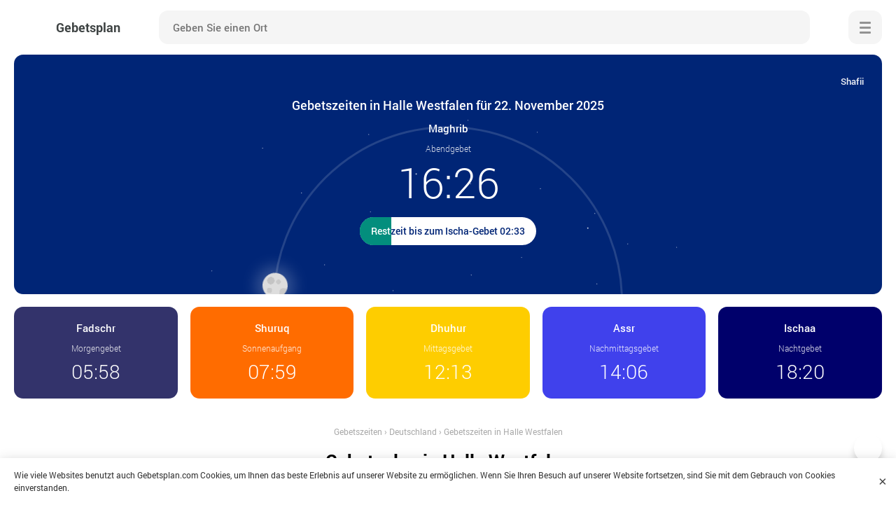

--- FILE ---
content_type: text/html; charset=UTF-8
request_url: https://gebetsplan.com/deutschland/gebetszeiten-in-halle-westfalen/
body_size: 10572
content:
	<!DOCTYPE html>

<html lang="de" prefix="og: http://ogp.me/ns#" class="no-webgl">
	<head>
		<meta charset="utf-8" />

		<title>Gebetszeiten Halle Westfalen für November 2025</title>
		<meta name="description" content="Die Gebetszeiten &#x1f6d0; in Halle Westfalen, Deutschland für November 2025. Die genauen Zeiten jedes Gebetes und die Richtung der Qibla &#x1f54b;" />
		<meta name="keywords" content="" />
				
					<meta name="robots" content="index,follow" />
				
		<style>body{opacity:0;overflow-x:hidden}*,:after,:before{box-sizing:border-box;-moz-box-sizing:border-box;-webkit-box-sizing:border-box}blockquote,body,dd,dl,dt,fieldset,form,h1,h2,h3,h4,h5,h6,input,li,ol,p,pre,td,textarea,th,ul{margin:0;padding:0}body,html{width:100%;height:100%;margin:0;padding:0}@font-face{font-family:robotolight;src:url(//gebetsplan.com/wp-content/themes/prayertime/fonts/roboto/robotolight.woff2) format('woff2');font-style:normal;font-weight:400;font-display:swap}@font-face{font-family:robotomedium;src:url(//gebetsplan.com/wp-content/themes/prayertime/fonts/roboto/robotomedium.woff2) format('woff2');font-style:normal;font-weight:400;font-display:swap}@font-face{font-family:robotoregular;src:url(//gebetsplan.com/wp-content/themes/prayertime/fonts/roboto/robotoregular.woff2) format('woff2');font-style:normal;font-weight:400;font-display:swap}@font-face{font-family:robotobold;src:url(//gebetsplan.com/wp-content/themes/prayertime/fonts/roboto/robotobold.woff2) format('woff2');font-style:normal;font-weight:400;font-display:swap}body{background-color:#fff;font-family:robotoregular;color:#000;font-size:15px;line-height:1.5;overflow-x:hidden;opacity:1}@media screen and (min-width:980px){.wrapper{display:-webkit-flex;display:flex;flex-direction:column}.main{flex:1 0 auto}.container{position:relative;width:100%;max-width:1280px;min-width:980px;padding-right:20px;padding-left:20px;margin-right:auto;margin-left:auto}.header{padding:15px 0;margin-bottom:40px}.header .logotype{display:inline-block;vertical-align:middle;white-space:nowrap;margin-right:40px}.header .logotype span{display:inline-block;vertical-align:middle;font-family:robotobold;color:#3f4444;font-size:18px;margin-left:12px}.header .searchform{width:-moz-calc(100% - 310px);width:-webkit-calc(100% - 310px);width:calc(100% - 310px)}.header .searchform .input{font-size:15px;padding:0 20px}.header .menu{margin-left:40px}.hero{text-align:center;margin-top:-40px}.hero .row{display:flex;display:-webkit-box;display:-webkit-flex;display:-ms-flexbox;flex-flow:row wrap;margin-left:-.7%;margin-right:-.7%}.hero .item{flex:auto;order:2;width:18.6%;display:inline-block;vertical-align:top;overflow:hidden;border-radius:13px;padding-top:20px;padding-bottom:24px;margin:.7%}.hero .item.active{order:1;width:100%;padding-top:60px;padding-bottom:70px;margin:0 .7% .7%}.hero .item .setting-toggle{top:20px;right:20px}.hero .item .name{margin-bottom:12px}.hero .item .name span{margin:10px auto 3px}.hero .item time{position:relative;font-size:28px}.hero .item .circle{bottom:-260px;width:500px;height:500px;margin-left:-250px}.hero .item .deadline,.hero .item .deadline .progress div{font-size:14px;padding:10px 16px 11px}.listing{margin-left:-1%;margin-right:-1%}.listing .card{width:18%;margin:1%}.listing .card .name{font-size:15px}.picture{margin:0 -60px}.product .picture{margin:0}}@media screen and (max-width:979px){.wrapper{max-width:768px;min-width:320px;margin:0 auto}.container{padding-right:15px;padding-left:15px}.header{padding:10px 0;margin-bottom:30px}.header .logotype{margin-right:10px}.header .logotype span{display:none}.header .searchform{width:-moz-calc(100% - 116px);width:-webkit-calc(100% - 116px);width:calc(100% - 116px)}.header .searchform .input{font-size:14px;padding:0 0 0 15px}.header .menu{margin-left:10px}.hero{width:100%;border-radius:0 0 13px 13px;margin-top:-30px;padding:0!important}.hero .item{display:block;padding-top:10px;padding-bottom:10px;padding-right:20px;padding-left:20px}.hero .item.active{text-align:center;padding-top:40px;padding-bottom:70px}.hero .item .setting-toggle{bottom:17px;left:50%;-moz-transform:translate(-50%,0);-ms-transform:translate(-50%,0);-webkit-transform:translate(-50%,0);transform:translate(-50%,0)}.hero .item .name span{margin:5px 0 3px}.hero .item time{position:absolute;top:48%;right:16px;font-size:23px;-moz-transform:translate(0,-50%);-ms-transform:translate(0,-50%);-webkit-transform:translate(0,-50%);transform:translate(0,-50%)}.hero .item.active time{position:relative;top:auto;right:auto;-moz-transform:none;-ms-transform:none;-webkit-transform:none;transform:none}.hero .item .circle{bottom:-250px;width:480px;height:480px;margin-left:-240px}.hero .item .deadline,.hero .item .deadline .progress div{font-size:14px;padding:10px 16px 11px}.breadcrumbs,.meta,.title{text-align:center}.title{margin-left:auto;margin-right:auto}.listing{justify-content:center;margin-left:-1.5%;margin-right:-1.5%}.listing .card{width:47%;margin:15px 1.5% 0}.listing .card .name{font-size:15px}.picture{margin:0 -15px}.picture .caption{margin:0 15px}}@media screen and (max-width:540px){.container{padding-right:10px;padding-left:10px}.hero .item{padding-right:15px;padding-left:15px}.hero .item time{right:12px}.hero .item .circle{bottom:-230px;width:460px;height:460px;margin-left:-230px}.listing .card{width:47%}.picture{margin:0 -10px}.picture .caption{margin:0 10px}}@media screen and (max-width:480px){.hero .item time{font-size:20px}.hero .item .circle{bottom:-210px;width:400px;height:400px;margin-left:-200px}}@media screen and (max-width:420px){.hero .item .circle{bottom:-170px;width:340px;height:340px;margin-left:-160px}}@media screen and (max-width:360px){.header .searchform .input{width:-moz-calc(100% - 48px);width:-webkit-calc(100% - 48px);width:calc(100% - 48px);font-size:13px;padding:0 14px}.header .searchform .submit{width:48px}.hero .item{padding-top:8px;padding-bottom:8px}.hero .item .circle{bottom:-160px;width:300px;height:300px;margin-left:-150px}.hero .item .deadline,.hero .item .deadline .progress div{padding:10px 14px 11px}.listing .card .name{font-size:14px}}@media screen and (max-width:320px){.hero .item .deadline,.hero .item .deadline .progress div{font-size:13px}}.main{display:-webkit-flex;display:flex;flex-direction:column}.content{flex:1 0 auto}.header{background-color:#fff}.header .container{display:-webkit-box;display:-ms-flexbox;display:flex;justify-content:center;align-items:center}.header .logotype:before{content:"";background-size:48px;background-position:center;background-repeat:no-repeat;width:48px;height:48px;display:inline-block;vertical-align:middle}.no-webgl .header .logotype:before{background-image:url(//gebetsplan.com/wp-content/themes/prayertime/images/logo.png)}.webgl .header .logotype:before{background-image:url(//gebetsplan.com/wp-content/themes/prayertime/images/logo.webp)}.header .searchform{position:relative;background-color:#f5f5f5;height:48px;display:inline-block;vertical-align:middle;border:none;line-height:48px;border-radius:13px;margin:0 auto}.header .searchform .input,.header .searchform .submit{width:48px;height:48px;display:inline-block;vertical-align:middle;line-height:48px}.header .searchform .input{background-color:transparent;width:-moz-calc(100% - 48px);width:-webkit-calc(100% - 48px);width:calc(100% - 48px);font-family:robotomedium;border:none;outline:0}.header .searchform .submit{position:relative;background-color:transparent;text-indent:-9999px;text-align:center;cursor:pointer;border:none;outline:0}.header .searchform .submit:after{content:"";position:absolute;top:50%;left:50%;background-repeat:no-repeat;background-position:-20px -16px;background-size:220px 380px;width:20px;height:20px;opacity:.4;-moz-transform:translate(-50%,-50%);-ms-transform:translate(-50%,-50%);-webkit-transform:translate(-50%,-50%);transform:translate(-50%,-50%);-moz-transition:all .5s;-ms-transition:all .5s;-o-transition:all .5s;-webkit-transition:all .5s}.no-webgl .header .searchform .submit:after{background-image:url(//gebetsplan.com/wp-content/themes/prayertime/images/icons/sprite.png)}.webgl .header .searchform .submit:after{background-image:url(//gebetsplan.com/wp-content/themes/prayertime/images/icons/sprite.webp)}.header .searchform .submit:hover:after{opacity:.6}.header .menu{z-index:1002;position:relative;background-color:#f5f5f5;width:48px;height:48px;cursor:pointer;text-indent:-9999px;border-radius:13px;border:none;outline:0}.header .menu.close{background-color:#3c7cf2}.header .menu .menu-inner{position:absolute;top:50%;left:50%;background-color:#939393;width:16px;height:3px;display:block;font-size:0;cursor:pointer;transition:.35s;border-radius:2px;margin:-1px 0 0 -8px}.header .menu.close .menu-inner{background-color:#fff}.header .menu .menu-inner:after,.header .menu .menu-inner:before{content:"";position:absolute;top:0;left:50%;background-color:#939393;width:100%;height:3px;border:none;display:block;border-radius:2px;transition:transform .35s;transform-origin:100% 0}.header .menu.close .menu-inner:after,.header .menu.close .menu-inner:before{background-color:#fff}.header .menu .menu-inner:before{transform:translate(-50%,-7px)}.header .menu .menu-inner:after{transform:translate(-50%,7px)}.header .menu.close .menu-inner:before{transform:translate(-50%,0) rotate(45deg) scaleX(.6)}.header .menu.close .menu-inner:after{transform:translate(-60%,1px) rotate(-45deg) scaleX(.6)}.navigation{-webkit-transform:translate(100%,0);-ms-transform:translate(100%,0);transform:translate(100%,0);-webkit-transform:translate3d(100%,0,0);transform:translate3d(100%,0,0)}.hero{position:relative;overflow:hidden;margin-right:auto;margin-left:auto;margin-bottom:30px}.hero .item{position:relative;overflow:hidden}.hero .item.fajr{background-color:#33336b}.hero .item.shuruk{background-color:#ff6c00}.hero .item.zuhr{background-color:#fecd00}.hero .item.asr{background-color:#4041ec}.hero .item.maghrib{background-color:#002576}.hero .item.isha{background-color:#00006b}.hero .item .setting-toggle{z-index:2;position:absolute;background-color:transparent;height:36px;cursor:pointer;font-family:robotomedium;color:rgba(255,255,255,.95);font-size:13px;border:none;outline:0;padding-left:30px}.hero .item .setting-toggle:after{content:"";position:absolute;top:50%;left:0;background-repeat:no-repeat;background-position:-40px -16px;background-size:220px 380px;width:20px;height:20px;-moz-transform:translate(0,-50%);-ms-transform:translate(0,-50%);-webkit-transform:translate(0,-50%);transform:translate(0,-50%);-moz-transition:all .5s;-ms-transition:all .5s;-o-transition:all .5s;-webkit-transition:all .5s}.no-webgl .hero .item .setting-toggle:after{background-image:url(//gebetsplan.com/wp-content/themes/prayertime/images/icons/sprite.png)}.webgl .hero .item .setting-toggle:after{background-image:url(//gebetsplan.com/wp-content/themes/prayertime/images/icons/sprite.webp)}.hero .item .setting-toggle:hover:after{opacity:.98}.hero .item .settings{display:none;opacity:0}.hero .item h1{z-index:2;position:relative;font-family:robotomedium;color:#fff;font-size:18px;font-weight:400;margin:0 auto 10px}.hero .item .name{z-index:2;position:relative;font-family:robotomedium;color:#fff;font-size:15px;line-height:1.4}.hero .item.active .name{margin-bottom:10px}.hero .item .name span{display:block;font-family:robotolight;color:rgba(255,255,255,.86);font-size:12px}.hero .item time{z-index:2;font-family:robotolight;color:#fff;line-height:1}.hero .item.active time{font-size:60px}.hero .item .deadline{z-index:2;position:relative;background-color:#fff;display:table;overflow:hidden;font-family:robotomedium;line-height:1.4;white-space:nowrap;border-radius:20px;margin:20px auto 0}.hero .item.fajr .deadline{color:#33336b}.hero .item.shuruk .deadline{color:#ff6c00}.hero .item.zuhr .deadline{color:#fecd00}.hero .item.asr .deadline{color:#4041ec}.hero .item.maghrib .deadline{color:#002576}.hero .item.isha .deadline{color:#00006b}.hero .item .deadline .progress,.hero .item .deadline .progress div{position:absolute;top:0;left:0;bottom:0}.hero .item .deadline .progress{background-color:#038e7d;background-image:-webkit-linear-gradient(left,#038e7d 0,#038e7d 75%,#0da38d 80%,#038e7d 85%,#038e7d 100%);background-image:-o-linear-gradient(left,#038e7d 0,#038e7d 75%,#0da38d 80%,#038e7d 85%,#038e7d 100%);background-image:-ms-linear-gradient(left,#038e7d 0,#038e7d 75%,#0da38d 80%,#038e7d 85%,#038e7d 100%);background-image:linear-gradient(to right,#038e7d 0,#038e7d 75%,#0da38d 80%,#038e7d 85%,#038e7d 100%);background-size:800px 40px;overflow:hidden;-webkit-animation:shine 3s linear infinite;-moz-animation:shine 3s linear infinite;animation:shine 3s linear infinite}.hero .item .deadline .progress div{font-family:robotomedium;color:#fff;font-size:14px;line-height:1.4;border-radius:18px}@-webkit-keyframes shine{to{background-position:800px 0}}@-moz-keyframes shine{to{background-position:800px 0}}@keyframes shine{to{background-position:800px 0}}.hero .item .circle{z-index:1;position:absolute;left:50%;display:block}.hero .item .circle:before{z-index:1;content:"";position:absolute;top:0;left:0;width:100%;height:100%;display:block;border:3px solid rgba(255,255,255,.14);border-radius:50%}.hero .item .circle .day,.hero .item .circle .night{z-index:2;position:absolute;top:0;left:0;width:100%;height:100%;border-radius:50%}.hero .item .circle .day:after,.hero .item .circle .night:after{content:"";position:absolute;top:50%;left:0;width:36px;height:36px;border-radius:50%;margin-top:-16px;margin-left:-16px}.hero .item .circle .day:after{background-color:#fecd00;box-shadow:0 0 0 4px rgba(255,255,0,.1);animation:sunshine .8s ease-in-out infinite alternate,move 5s ease-in-out infinite}.hero .item.zuhr .circle .day:after{background-color:#fff}.hero .item .circle .night:after{background-color:#ddd;background-image:radial-gradient(circle,#c4c4c4 50%,transparent 50%),radial-gradient(circle,#c9c9c9 50%,transparent 50%),radial-gradient(circle,#c9c9c9 50%,transparent 50%),radial-gradient(circle,#c9c9c9 50%,transparent 50%);background-size:40% 40%,25% 25%,50% 50%,30% 30%;background-position:20% 20%,65% 30%,120% 100%,20% 80%;background-repeat:no-repeat;box-shadow:0 0 20px 10px rgba(255,255,255,.2);animation:move 5s ease-in-out infinite}.hero .item .circle .night .stars{position:absolute;top:50%;left:50%;width:1px;height:1px;opacity:.95;border-radius:50%;box-shadow:20px 20px #fff,30px -40px #fff,-80px -10px #fff,-30px -100px #fff,-120px -120px #fff,100px -70px #fff,-130px -230px #fff,200px -140px #fff,90px 90px #fff,130px 10px #fff,0 110px #fff,-10px 200px #fff,-100px 140px #fff,-80px 230px #fff,20px -170px #fff,210px -40px #fff,-220px -140px #fff,-180px -40px #fff,-150px 60px #fff,-260px 80px #fff,-190px 180px #fff,60px 250px #fff,120px -170px #fff,120px 180px #fff,250px -100px #fff,180px 80px #fff,10px -260px #fff,-260px -10px #fff,240px 30px #fff,110px -250px #fff,320px -100px #fff,30px 340px #fff,-340px -20px #fff,-280px -200px #fff,-120px 400px #fff}.hero .item .circle .night .stars:after{content:"";position:absolute;top:50%;left:50%;width:2px;height:2px;opacity:.8;border-radius:50%;box-shadow:-220px 20px #fff,-60px -180px #fff,-70px 70px #fff,-140px 200px #fff,70px 20px #fff,190px -120px #fff,150px 160px #fff,270px 20px #fff}@keyframes sunshine{from{box-shadow:rgba(255,255,0,.2) 0 0 0 10px}to{box-shadow:rgba(255,255,0,.2) 0 0 0 17px}}@keyframes move{50%{transform:translateY(-8px)}}.breadcrumbs{color:#aaa;font-size:12px;margin-bottom:15px}.breadcrumbs a{color:#aaa;border-bottom:none}.listing{display:flex;flex-wrap:wrap;align-content:stretch;margin-top:10px;margin-bottom:40px}.listing .card{max-width:227px;display:inline-block;vertical-align:top;text-align:left}.listing .card .thumb{position:relative;display:block;overflow:hidden;margin-bottom:10px}.listing .card .thumb img{width:100%;max-width:100%;max-height:194px}.listing .card .name{display:block;font-family:robotomedium;color:#22292f;line-height:1.4}.listing .card ul{display:block;text-align:left;margin-top:12px}.listing .card ul li{position:relative;display:inline-block;vertical-align:middle}.meta{margin:12px 0 25px}.meta li{position:relative;display:inline-block;vertical-align:middle;color:#8c8c8c;font-size:14px;line-height:18px;margin:5px 0 5px 28px}.post{width:100%;max-width:800px;text-align:center;margin:0 auto 30px}.text{text-align:left}</style>
		<link rel="manifest" href="https://gebetsplan.com/manifest.json">
		
		<meta name="application-name" content="Gebetsplan">
		<meta name="apple-mobile-web-app-title" content="Gebetsplan">
		<meta name="msapplication-starturl" content="/">
		<meta name="msapplication-navbutton-color" content="#ffffff">
		<meta name="theme-color" content="#4041ec">
		<meta name="msapplication-TileColor" content="#4041ec">
		<meta name="msapplication-TileImage" content="https://gebetsplan.com/wp-content/themes/prayertime/images/favicons/ms-icon-144x144.png">
		<meta name="mobile-web-app-capable" content="yes">
		<meta name="apple-mobile-web-app-capable" content="yes">
		<meta name="apple-mobile-web-app-status-bar-style" content="black-translucent">
		<meta name="viewport" content="width=device-width, initial-scale=1, shrink-to-fit=no">
		
		<link rel="shortcut icon" href="https://gebetsplan.com/favicon.ico">		
		<link rel="apple-touch-icon" sizes="57x57" href="https://gebetsplan.com/wp-content/themes/prayertime/images/favicons/apple-icon-57x57.png">
		<link rel="apple-touch-icon" sizes="57x57" href="https://gebetsplan.com/wp-content/themes/prayertime/images/favicons/apple-icon-57x57.png">
		<link rel="apple-touch-icon" sizes="60x60" href="https://gebetsplan.com/wp-content/themes/prayertime/images/favicons/apple-icon-60x60.png">
		<link rel="apple-touch-icon" sizes="72x72" href="https://gebetsplan.com/wp-content/themes/prayertime/images/favicons/apple-icon-72x72.png">
		<link rel="apple-touch-icon" sizes="76x76" href="https://gebetsplan.com/wp-content/themes/prayertime/images/favicons/apple-icon-76x76.png">
		<link rel="apple-touch-icon" sizes="114x114" href="https://gebetsplan.com/wp-content/themes/prayertime/images/favicons/apple-icon-114x114.png">
		<link rel="apple-touch-icon" sizes="120x120" href="https://gebetsplan.com/wp-content/themes/prayertime/images/favicons/apple-icon-120x120.png">
		<link rel="apple-touch-icon" sizes="144x144" href="https://gebetsplan.com/wp-content/themes/prayertime/images/favicons/apple-icon-144x144.png">
		<link rel="apple-touch-icon" sizes="152x152" href="https://gebetsplan.com/wp-content/themes/prayertime/images/favicons/apple-icon-152x152.png">
		<link rel="apple-touch-icon" sizes="180x180" href="https://gebetsplan.com/wp-content/themes/prayertime/images/favicons/apple-icon-180x180.png">
		<link rel="icon" type="image/png" sizes="192x192"  href="https://gebetsplan.com/wp-content/themes/prayertime/images/favicons/android-icon-192x192.png">
		<link rel="icon" type="image/png" sizes="32x32" href="https://gebetsplan.com/wp-content/themes/prayertime/images/favicons/favicon-32x32.png">
		<link rel="icon" type="image/png" sizes="96x96" href="https://gebetsplan.com/wp-content/themes/prayertime/images/favicons/favicon-96x96.png">
		<link rel="icon" type="image/png" sizes="16x16" href="https://gebetsplan.com/wp-content/themes/prayertime/images/favicons/favicon-16x16.png">
		<meta name="google-site-verification" content="PZNdkufqVLq8riGeYMKrIMF4RpqecSvYY5NPy6k-SzQ" />
		<script data-ad-client="ca-pub-3016440603149948" async src="https://pagead2.googlesyndication.com/pagead/js/adsbygoogle.js"></script>
	</head>

	<body>
		
	<div class="wrapper">
		<div class="main">
			<div class="header">
				<div class="container row">
					<a class="logotype" href="https://gebetsplan.com/" title="Gebetsplan">
						<span>Gebetsplan</span>
					</a>
					
					<div class="searchform row">
						<form role="search" method="get" action="https://gebetsplan.com/">
							<input class="input" type="search" id="search" value="" onkeydown="if(event.keyCode==13) return false;" autocomplete="disabled" autocomplete="off" placeholder="Geben Sie einen Ort" name="s" required>
							<button class="submit" type="submit">Suche</button>
						</form>
					</div>
					
					<button class="menu">
						<span class="menu-inner">Menü</span>
					</button>
				</div>
			</div>
							
		
		
		
					
			
	
					
	
		
					
		 
				
		
	
												
	
	<script>
	  var args = ['MWL', 'Shafii'];
	</script>

			<div class="hero container">
			<div class="row">

				<div class="item fajr">
										<div class="name">Fadschr <span>Morgengebet</span></div>
					<time>05:58</time>
					
									</div>
									   
				<div class="item shuruk">
										<div class="name">Shuruq <span>Sonnenaufgang</span></div>
					<time>07:59</time>
					
									</div>
				<div class="item zuhr">
										<div class="name">Dhuhur <span>Mittagsgebet</span></div>
					<time>12:13</time>
					
									</div>
				<div class="item asr">
										<div class="name">Assr <span>Nachmittagsgebet</span></div>
					<time>14:06</time>
					
									</div>
				<div class="item maghrib active">
										
						<button class="setting-toggle">Einstellungen</button>
													
						<div class="settings">
							<button type="button" class="setting-close">×</button>
							
							<div class="form">
								<fieldset>
									<label class="form-name" for="method">Rechenmethode</label>
									<select class="select" id="method" name="method" size="1" onchange="changeMethod()">
										<option value="MWL">Muslimischen Weltliga</option>
										<option value="Diyanet">Diyanet</option>
										<option value="Jafari">Ithna Ashari</option>
										<option value="Karachi">Universität der islamischen Wissenschaften, Karachi</option>
										<option value="ISNA">Islamische Gesellschaft von Nordamerika</option>
										<option value="Makkah">Umm Al-Qura Universität, Mekka</option>
										<option value="Egypt">Ägyptische Generalautorität Umfrage</option>
										<option value="Tehran">Institut für Geophysik, Universität Teheran</option>
										<option value="France">Union des Organisationen Islamiques de France</option>
									</select>
								</fieldset>
								
								<fieldset>
									<label class="form-name" for="juristic">Assr Juristic Methode</label>
									<select class="select" id="juristic" name="juristic" size="1" onchange="changeMethod()">
										<option value="Shafii">Shafii</option>
										<option value="Hanafi">Hanafi</option>
									</select>
								</fieldset>
							</div>
						</div>
						
						<h1>Gebetszeiten in Halle Westfalen für 22. November 2025</h1>
										<div class="name">Maghrib <span>Abendgebet</span></div>
					<time>16:26</time>
					
											<div class="deadline">
							Restzeit bis zum Ischa-Gebet 02:33							<div class="progress" style="width:18%;">
								<div>Restzeit bis zum Ischa-Gebet 02:33</div>
							</div>
						</div>
													<div class="circle">
																									<div class="night" style="-webkit-transform:rotate(4deg);-ms-transform:rotate(4deg);transform: rotate(4deg);"><div class="stars"></div></div>
															</div>
															</div>
				<div class="item isha">
				
				
										<div class="name">Ischaa <span>Nachtgebet</span></div>
					<time>18:20</time>
					
									</div>
			</div>
		</div>				
		
	
	<div class="container">
		<div class="post">
			<div class="breadcrumbs" itemscope itemtype="http://schema.org/BreadcrumbList"><span itemprop="itemListElement" itemscope itemtype="http://schema.org/ListItem"><a href="https://gebetsplan.com/" itemprop="item"><span itemprop="name">Gebetszeiten</span></a><meta itemprop="position" content="1" /></span><span> › </span><span itemprop="itemListElement" itemscope itemtype="http://schema.org/ListItem"><a href="https://gebetsplan.com/deutschland/" itemprop="item"><span itemprop="name">Deutschland</span></a><meta itemprop="position" content="2" /></span><span> › </span><span class="current">Gebetszeiten in Halle Westfalen</span></div>			
						
				<div class="tables">
					<h2>Gebetsplan in Halle Westfalen</h2>
					
					<div class="row">
						<div class="tabs">
							<a href="#week" class="active">Wöchentlich</a>
							<a href="#month">November</a>
						</div>
						
						<button class="print" onClick="javascript:print(document);">Ausdrucken</button>
					</div>				

										
										
											
						<table id="week" class="timetable active">	
							<thead>
								<tr>
									<th>Datum</th>
									<th>Fadschr</th>
									<th>Shuruk</th>
									<th>Dhuhur</th>
									<th>Assr</th>
									<th>Maghrib</th>
									<th>Ischaa</th>
								</tr>
							</thead>
							<tbody>
																
																																													
									<tr>
										<td data-label="17 November, Mo">
											<span>17, Mo</span>
										</td>
										<td data-label="Fadschr"><time>05:51</time></td>
										<td data-label="Shuruk"><time>07:50</time></td>
										<td data-label="Dhuhur"><time>12:12</time></td>
										<td data-label="Assr"><time>14:10</time></td>
										<td data-label="Maghrib"><time>16:32</time></td>
										<td data-label="Ischaa"><time>18:25</time></td>
									</tr>
																									
																																													
									<tr>
										<td data-label="18 November, Di">
											<span>18, Di</span>
										</td>
										<td data-label="Fadschr"><time>05:52</time></td>
										<td data-label="Shuruk"><time>07:52</time></td>
										<td data-label="Dhuhur"><time>12:12</time></td>
										<td data-label="Assr"><time>14:09</time></td>
										<td data-label="Maghrib"><time>16:31</time></td>
										<td data-label="Ischaa"><time>18:24</time></td>
									</tr>
																									
																																													
									<tr>
										<td data-label="19 November, Mi">
											<span>19, Mi</span>
										</td>
										<td data-label="Fadschr"><time>05:54</time></td>
										<td data-label="Shuruk"><time>07:54</time></td>
										<td data-label="Dhuhur"><time>12:12</time></td>
										<td data-label="Assr"><time>14:08</time></td>
										<td data-label="Maghrib"><time>16:30</time></td>
										<td data-label="Ischaa"><time>18:23</time></td>
									</tr>
																									
																																													
									<tr>
										<td data-label="20 November, Do">
											<span>20, Do</span>
										</td>
										<td data-label="Fadschr"><time>05:55</time></td>
										<td data-label="Shuruk"><time>07:55</time></td>
										<td data-label="Dhuhur"><time>12:12</time></td>
										<td data-label="Assr"><time>14:08</time></td>
										<td data-label="Maghrib"><time>16:28</time></td>
										<td data-label="Ischaa"><time>18:22</time></td>
									</tr>
																									
																																													
									<tr>
										<td data-label="21 November, Fr">
											<span>21, Fr</span>
										</td>
										<td data-label="Fadschr"><time>05:57</time></td>
										<td data-label="Shuruk"><time>07:57</time></td>
										<td data-label="Dhuhur"><time>12:12</time></td>
										<td data-label="Assr"><time>14:07</time></td>
										<td data-label="Maghrib"><time>16:27</time></td>
										<td data-label="Ischaa"><time>18:21</time></td>
									</tr>
																									
																																													
									<tr class="active">
										<td data-label="22 November, Sa">
											<span>22, Sa</span>
										</td>
										<td data-label="Fadschr"><time>05:58</time></td>
										<td data-label="Shuruk"><time>07:59</time></td>
										<td data-label="Dhuhur"><time>12:13</time></td>
										<td data-label="Assr"><time>14:06</time></td>
										<td data-label="Maghrib"><time>16:26</time></td>
										<td data-label="Ischaa"><time>18:20</time></td>
									</tr>
																									
																																													
									<tr>
										<td data-label="23 November, So">
											<span>23, So</span>
										</td>
										<td data-label="Fadschr"><time>05:59</time></td>
										<td data-label="Shuruk"><time>08:00</time></td>
										<td data-label="Dhuhur"><time>12:13</time></td>
										<td data-label="Assr"><time>14:05</time></td>
										<td data-label="Maghrib"><time>16:25</time></td>
										<td data-label="Ischaa"><time>18:20</time></td>
									</tr>
																								</tbody>
						</table>
						
										
										
										
						<table id="month" class="timetable toprint">	
							<thead>
								<tr>
									<th>Datum</th>
									<th>Fadschr</th>
									<th>Shuruk</th>
									<th>Dhuhur</th>
									<th>Assr</th>
									<th>Maghrib</th>
									<th>Ischaa</th>
								</tr>
							</thead>
							<tbody>
																										
																																				
									<tr>
										<td data-label="01 November, Sa">
											<span>01, Sa</span>
										</td>
										<td data-label="Fadschr"><time>05:27</time></td>
										<td data-label="Shuruk"><time>07:22</time></td>
										<td data-label="Dhuhur"><time>12:10</time></td>
										<td data-label="Assr"><time>14:30</time></td>
										<td data-label="Maghrib"><time>16:58</time></td>
										<td data-label="Ischaa"><time>18:46</time></td>
									</tr>
																																			
																																				
									<tr>
										<td data-label="02 November, So">
											<span>02, So</span>
										</td>
										<td data-label="Fadschr"><time>05:28</time></td>
										<td data-label="Shuruk"><time>07:24</time></td>
										<td data-label="Dhuhur"><time>12:10</time></td>
										<td data-label="Assr"><time>14:29</time></td>
										<td data-label="Maghrib"><time>16:56</time></td>
										<td data-label="Ischaa"><time>18:44</time></td>
									</tr>
																																			
																																				
									<tr>
										<td data-label="03 November, Mo">
											<span>03, Mo</span>
										</td>
										<td data-label="Fadschr"><time>05:30</time></td>
										<td data-label="Shuruk"><time>07:25</time></td>
										<td data-label="Dhuhur"><time>12:10</time></td>
										<td data-label="Assr"><time>14:27</time></td>
										<td data-label="Maghrib"><time>16:54</time></td>
										<td data-label="Ischaa"><time>18:43</time></td>
									</tr>
																																			
																																				
									<tr>
										<td data-label="04 November, Di">
											<span>04, Di</span>
										</td>
										<td data-label="Fadschr"><time>05:32</time></td>
										<td data-label="Shuruk"><time>07:27</time></td>
										<td data-label="Dhuhur"><time>12:10</time></td>
										<td data-label="Assr"><time>14:26</time></td>
										<td data-label="Maghrib"><time>16:52</time></td>
										<td data-label="Ischaa"><time>18:41</time></td>
									</tr>
																																			
																																				
									<tr>
										<td data-label="05 November, Mi">
											<span>05, Mi</span>
										</td>
										<td data-label="Fadschr"><time>05:33</time></td>
										<td data-label="Shuruk"><time>07:29</time></td>
										<td data-label="Dhuhur"><time>12:10</time></td>
										<td data-label="Assr"><time>14:25</time></td>
										<td data-label="Maghrib"><time>16:50</time></td>
										<td data-label="Ischaa"><time>18:40</time></td>
									</tr>
																																			
																																				
									<tr>
										<td data-label="06 November, Do">
											<span>06, Do</span>
										</td>
										<td data-label="Fadschr"><time>05:35</time></td>
										<td data-label="Shuruk"><time>07:31</time></td>
										<td data-label="Dhuhur"><time>12:10</time></td>
										<td data-label="Assr"><time>14:23</time></td>
										<td data-label="Maghrib"><time>16:49</time></td>
										<td data-label="Ischaa"><time>18:38</time></td>
									</tr>
																																			
																																				
									<tr>
										<td data-label="07 November, Fr">
											<span>07, Fr</span>
										</td>
										<td data-label="Fadschr"><time>05:36</time></td>
										<td data-label="Shuruk"><time>07:33</time></td>
										<td data-label="Dhuhur"><time>12:10</time></td>
										<td data-label="Assr"><time>14:22</time></td>
										<td data-label="Maghrib"><time>16:47</time></td>
										<td data-label="Ischaa"><time>18:37</time></td>
									</tr>
																																			
																																				
									<tr>
										<td data-label="08 November, Sa">
											<span>08, Sa</span>
										</td>
										<td data-label="Fadschr"><time>05:38</time></td>
										<td data-label="Shuruk"><time>07:34</time></td>
										<td data-label="Dhuhur"><time>12:10</time></td>
										<td data-label="Assr"><time>14:21</time></td>
										<td data-label="Maghrib"><time>16:45</time></td>
										<td data-label="Ischaa"><time>18:36</time></td>
									</tr>
																																			
																																				
									<tr>
										<td data-label="09 November, So">
											<span>09, So</span>
										</td>
										<td data-label="Fadschr"><time>05:39</time></td>
										<td data-label="Shuruk"><time>07:36</time></td>
										<td data-label="Dhuhur"><time>12:10</time></td>
										<td data-label="Assr"><time>14:19</time></td>
										<td data-label="Maghrib"><time>16:44</time></td>
										<td data-label="Ischaa"><time>18:34</time></td>
									</tr>
																																			
																																				
									<tr>
										<td data-label="10 November, Mo">
											<span>10, Mo</span>
										</td>
										<td data-label="Fadschr"><time>05:41</time></td>
										<td data-label="Shuruk"><time>07:38</time></td>
										<td data-label="Dhuhur"><time>12:10</time></td>
										<td data-label="Assr"><time>14:18</time></td>
										<td data-label="Maghrib"><time>16:42</time></td>
										<td data-label="Ischaa"><time>18:33</time></td>
									</tr>
																																			
																																				
									<tr>
										<td data-label="11 November, Di">
											<span>11, Di</span>
										</td>
										<td data-label="Fadschr"><time>05:42</time></td>
										<td data-label="Shuruk"><time>07:40</time></td>
										<td data-label="Dhuhur"><time>12:11</time></td>
										<td data-label="Assr"><time>14:17</time></td>
										<td data-label="Maghrib"><time>16:41</time></td>
										<td data-label="Ischaa"><time>18:32</time></td>
									</tr>
																																			
																																				
									<tr>
										<td data-label="12 November, Mi">
											<span>12, Mi</span>
										</td>
										<td data-label="Fadschr"><time>05:44</time></td>
										<td data-label="Shuruk"><time>07:42</time></td>
										<td data-label="Dhuhur"><time>12:11</time></td>
										<td data-label="Assr"><time>14:16</time></td>
										<td data-label="Maghrib"><time>16:39</time></td>
										<td data-label="Ischaa"><time>18:30</time></td>
									</tr>
																																			
																																				
									<tr>
										<td data-label="13 November, Do">
											<span>13, Do</span>
										</td>
										<td data-label="Fadschr"><time>05:45</time></td>
										<td data-label="Shuruk"><time>07:43</time></td>
										<td data-label="Dhuhur"><time>12:11</time></td>
										<td data-label="Assr"><time>14:15</time></td>
										<td data-label="Maghrib"><time>16:38</time></td>
										<td data-label="Ischaa"><time>18:29</time></td>
									</tr>
																																			
																																				
									<tr>
										<td data-label="14 November, Fr">
											<span>14, Fr</span>
										</td>
										<td data-label="Fadschr"><time>05:47</time></td>
										<td data-label="Shuruk"><time>07:45</time></td>
										<td data-label="Dhuhur"><time>12:11</time></td>
										<td data-label="Assr"><time>14:13</time></td>
										<td data-label="Maghrib"><time>16:36</time></td>
										<td data-label="Ischaa"><time>18:28</time></td>
									</tr>
																																			
																																				
									<tr>
										<td data-label="15 November, Sa">
											<span>15, Sa</span>
										</td>
										<td data-label="Fadschr"><time>05:48</time></td>
										<td data-label="Shuruk"><time>07:47</time></td>
										<td data-label="Dhuhur"><time>12:11</time></td>
										<td data-label="Assr"><time>14:12</time></td>
										<td data-label="Maghrib"><time>16:35</time></td>
										<td data-label="Ischaa"><time>18:27</time></td>
									</tr>
																																			
																																				
									<tr>
										<td data-label="16 November, So">
											<span>16, So</span>
										</td>
										<td data-label="Fadschr"><time>05:50</time></td>
										<td data-label="Shuruk"><time>07:49</time></td>
										<td data-label="Dhuhur"><time>12:11</time></td>
										<td data-label="Assr"><time>14:11</time></td>
										<td data-label="Maghrib"><time>16:33</time></td>
										<td data-label="Ischaa"><time>18:26</time></td>
									</tr>
																																			
																																				
									<tr>
										<td data-label="17 November, Mo">
											<span>17, Mo</span>
										</td>
										<td data-label="Fadschr"><time>05:51</time></td>
										<td data-label="Shuruk"><time>07:50</time></td>
										<td data-label="Dhuhur"><time>12:12</time></td>
										<td data-label="Assr"><time>14:10</time></td>
										<td data-label="Maghrib"><time>16:32</time></td>
										<td data-label="Ischaa"><time>18:25</time></td>
									</tr>
																																			
																																				
									<tr>
										<td data-label="18 November, Di">
											<span>18, Di</span>
										</td>
										<td data-label="Fadschr"><time>05:52</time></td>
										<td data-label="Shuruk"><time>07:52</time></td>
										<td data-label="Dhuhur"><time>12:12</time></td>
										<td data-label="Assr"><time>14:09</time></td>
										<td data-label="Maghrib"><time>16:31</time></td>
										<td data-label="Ischaa"><time>18:24</time></td>
									</tr>
																																			
																																				
									<tr>
										<td data-label="19 November, Mi">
											<span>19, Mi</span>
										</td>
										<td data-label="Fadschr"><time>05:54</time></td>
										<td data-label="Shuruk"><time>07:54</time></td>
										<td data-label="Dhuhur"><time>12:12</time></td>
										<td data-label="Assr"><time>14:08</time></td>
										<td data-label="Maghrib"><time>16:30</time></td>
										<td data-label="Ischaa"><time>18:23</time></td>
									</tr>
																																			
																																				
									<tr>
										<td data-label="20 November, Do">
											<span>20, Do</span>
										</td>
										<td data-label="Fadschr"><time>05:55</time></td>
										<td data-label="Shuruk"><time>07:55</time></td>
										<td data-label="Dhuhur"><time>12:12</time></td>
										<td data-label="Assr"><time>14:08</time></td>
										<td data-label="Maghrib"><time>16:28</time></td>
										<td data-label="Ischaa"><time>18:22</time></td>
									</tr>
																																			
																																				
									<tr>
										<td data-label="21 November, Fr">
											<span>21, Fr</span>
										</td>
										<td data-label="Fadschr"><time>05:57</time></td>
										<td data-label="Shuruk"><time>07:57</time></td>
										<td data-label="Dhuhur"><time>12:12</time></td>
										<td data-label="Assr"><time>14:07</time></td>
										<td data-label="Maghrib"><time>16:27</time></td>
										<td data-label="Ischaa"><time>18:21</time></td>
									</tr>
																																			
																																				
									<tr class="active">
										<td data-label="22 November, Sa">
											<span>22, Sa</span>
										</td>
										<td data-label="Fadschr"><time>05:58</time></td>
										<td data-label="Shuruk"><time>07:59</time></td>
										<td data-label="Dhuhur"><time>12:13</time></td>
										<td data-label="Assr"><time>14:06</time></td>
										<td data-label="Maghrib"><time>16:26</time></td>
										<td data-label="Ischaa"><time>18:20</time></td>
									</tr>
																																			
																																				
									<tr>
										<td data-label="23 November, So">
											<span>23, So</span>
										</td>
										<td data-label="Fadschr"><time>05:59</time></td>
										<td data-label="Shuruk"><time>08:00</time></td>
										<td data-label="Dhuhur"><time>12:13</time></td>
										<td data-label="Assr"><time>14:05</time></td>
										<td data-label="Maghrib"><time>16:25</time></td>
										<td data-label="Ischaa"><time>18:20</time></td>
									</tr>
																																			
																																				
									<tr>
										<td data-label="24 November, Mo">
											<span>24, Mo</span>
										</td>
										<td data-label="Fadschr"><time>06:01</time></td>
										<td data-label="Shuruk"><time>08:02</time></td>
										<td data-label="Dhuhur"><time>12:13</time></td>
										<td data-label="Assr"><time>14:04</time></td>
										<td data-label="Maghrib"><time>16:24</time></td>
										<td data-label="Ischaa"><time>18:19</time></td>
									</tr>
																																			
																																				
									<tr>
										<td data-label="25 November, Di">
											<span>25, Di</span>
										</td>
										<td data-label="Fadschr"><time>06:02</time></td>
										<td data-label="Shuruk"><time>08:04</time></td>
										<td data-label="Dhuhur"><time>12:14</time></td>
										<td data-label="Assr"><time>14:04</time></td>
										<td data-label="Maghrib"><time>16:23</time></td>
										<td data-label="Ischaa"><time>18:18</time></td>
									</tr>
																																			
																																				
									<tr>
										<td data-label="26 November, Mi">
											<span>26, Mi</span>
										</td>
										<td data-label="Fadschr"><time>06:03</time></td>
										<td data-label="Shuruk"><time>08:05</time></td>
										<td data-label="Dhuhur"><time>12:14</time></td>
										<td data-label="Assr"><time>14:03</time></td>
										<td data-label="Maghrib"><time>16:22</time></td>
										<td data-label="Ischaa"><time>18:18</time></td>
									</tr>
																																			
																																				
									<tr>
										<td data-label="27 November, Do">
											<span>27, Do</span>
										</td>
										<td data-label="Fadschr"><time>06:04</time></td>
										<td data-label="Shuruk"><time>08:07</time></td>
										<td data-label="Dhuhur"><time>12:14</time></td>
										<td data-label="Assr"><time>14:02</time></td>
										<td data-label="Maghrib"><time>16:21</time></td>
										<td data-label="Ischaa"><time>18:17</time></td>
									</tr>
																																			
																																				
									<tr>
										<td data-label="28 November, Fr">
											<span>28, Fr</span>
										</td>
										<td data-label="Fadschr"><time>06:06</time></td>
										<td data-label="Shuruk"><time>08:08</time></td>
										<td data-label="Dhuhur"><time>12:15</time></td>
										<td data-label="Assr"><time>14:02</time></td>
										<td data-label="Maghrib"><time>16:20</time></td>
										<td data-label="Ischaa"><time>18:16</time></td>
									</tr>
																																			
																																				
									<tr>
										<td data-label="29 November, Sa">
											<span>29, Sa</span>
										</td>
										<td data-label="Fadschr"><time>06:07</time></td>
										<td data-label="Shuruk"><time>08:10</time></td>
										<td data-label="Dhuhur"><time>12:15</time></td>
										<td data-label="Assr"><time>14:01</time></td>
										<td data-label="Maghrib"><time>16:20</time></td>
										<td data-label="Ischaa"><time>18:16</time></td>
									</tr>
																																			
																																				
									<tr>
										<td data-label="30 November, So">
											<span>30, So</span>
										</td>
										<td data-label="Fadschr"><time>06:08</time></td>
										<td data-label="Shuruk"><time>08:11</time></td>
										<td data-label="Dhuhur"><time>12:15</time></td>
										<td data-label="Assr"><time>14:01</time></td>
										<td data-label="Maghrib"><time>16:19</time></td>
										<td data-label="Ischaa"><time>18:15</time></td>
									</tr>
																								</tbody>
						</table>
						
									</div>
			
						
			<div class="text">
									<p>Am liebsten ist Allah das rechtzeitig und richtig verrichtete Gebet. Jedes der fünf Pflichtgebete ist für bestimmte Zeit vorgeschrieben. Die Gebetszeiten richten sich nach der Position der Sonne am Himmel. Die Zeiten des Sonnenaufgangs und des Sonnenuntergangs variieren je nach geographischen Koordinaten eines Ortes.</p>

					<p>Unsere Internetseite hilft den in Halle Westfalen lebenden Muslimen, die Gebetszeiten und die Gebetsrichtung für die fünf obligatorischen Gebete genau zu bestimmen. Das sind Fadschr (Morgengebet), Shuruq (Mittagsgebet), Dhuhur (Nachmittagsgebet), Maghrib (Abendgebet) und Ischaa (Nachtgebet).</p>

					<p>In der Tabelle sind die Gebetszeiten in Halle Westfalen für heute, die laufende Woche und alle nachfolgenden Tage des aktuellen Monats (November 2025) wiedergegeben. Die Internetseite benutzt die Berechnungsmethode der Geistlichen Verwaltung der Muslimischen Weltliga, die Shafii Madhhab befolgt. Sie können aber eine andere Methode oder eine andere Rechtsschule auswählen. Klicken Sie dazu bitte auf das weiße Symbol in der rechten oberen Ecke der Seite.</p>

					<p>Die interaktive Landkarte, die sich direkt unter der Tabelle befindet, hilft Ihnen dabei, die Gebetsrichtung zu ermitteln. Geben Sie oben in das Suchfeld die Adresse in Halle Westfalen ein, wo Sie wohnen oder arbeiten. Die blaue Linie auf der Karte wird die vorgeschriebene Richtung zur Kaaba zeigen.</p>
							</div>
			
			<div class="qibla">
				<div class="loader"></div>
				<div id="map" class="map"></div>
			</div>
						
						
			
			<div class="social row">
				<button class="fb" data-type="fb" title="Facebook">Facebook</button>
				<button class="tw" data-type="tw" title="Twitter">Twitter</button>
			</div>
			
			

	<div class="title">Kommentare <span>0</span></div>
	
	<div id="respond">
		<form class="form" action="https://gebetsplan.com/wp-comments-post.php" method="post" id="commentform">
			<fieldset>
				<input class="input" type="text" name="author" id="author" placeholder="Name" value="" size="22" tabindex="1" maxlength="64" required>
			</fieldset>
			
			<fieldset>
				<input class="input" type="text" name="email" id="email" placeholder="Email" value="" size="30" tabindex="2" maxlength="64" required>
			</fieldset>

			<fieldset>
				<textarea class="textarea" name="comment" id="comment" placeholder="Kommentar" cols="100" rows="4" tabindex="3" required></textarea>
			</fieldset>
					
			<button type="submit" name="submit" id="submit" class="button">Abschicken</button>
			<button id="cancel-comment-reply-link" class="cancelreply button" style="display:none;">Antworten abbrechen</button>
			
			<input type='hidden' name='comment_post_ID' value='10976' id='comment_post_ID' />
<input type='hidden' name='comment_parent' id='comment_parent' value='0' />
			<p style="display: none;"><input type="hidden" id="akismet_comment_nonce" name="akismet_comment_nonce" value="4409562177" /></p><input type="hidden" id="ak_js" name="ak_js" value="83"/><textarea name="ak_hp_textarea" cols="45" rows="8" maxlength="100" style="display: none !important;"></textarea>		</form>
	</div>


		</div>
		
																
		
												<div class="title">Städte in der Nähe Halle Westfalen</div>
				<div class="listing row">
																<div class="card time">
	<a class="thumb" href="https://gebetsplan.com/deutschland/gebetszeiten-in-steinhagen-2/" title="Gebetszeiten in Steinhagen">
					<span class="nophoto"></span>
			</a>
	
	
	<a class="name" href="https://gebetsplan.com/deutschland/gebetszeiten-in-steinhagen-2/" title="Gebetszeiten in Steinhagen">Steinhagen</a>
</div>																<div class="card time">
	<a class="thumb" href="https://gebetsplan.com/deutschland/gebetszeiten-in-spenge/" title="Gebetszeiten in Spenge">
					<span class="nophoto"></span>
			</a>
	
	
	<a class="name" href="https://gebetsplan.com/deutschland/gebetszeiten-in-spenge/" title="Gebetszeiten in Spenge">Spenge</a>
</div>																<div class="card time">
	<a class="thumb" href="https://gebetsplan.com/deutschland/gebetszeiten-in-harsewinkel/" title="Gebetszeiten in Harsewinkel">
					<span class="nophoto"></span>
			</a>
	
	
	<a class="name" href="https://gebetsplan.com/deutschland/gebetszeiten-in-harsewinkel/" title="Gebetszeiten in Harsewinkel">Harsewinkel</a>
</div>																<div class="card time">
	<a class="thumb" href="https://gebetsplan.com/deutschland/gebetszeiten-in-ummeln/" title="Gebetszeiten in Ummeln">
					<span class="nophoto"></span>
			</a>
	
	
	<a class="name" href="https://gebetsplan.com/deutschland/gebetszeiten-in-ummeln/" title="Gebetszeiten in Ummeln">Ummeln</a>
</div>																<div class="card time">
	<a class="thumb" href="https://gebetsplan.com/deutschland/gebetszeiten-in-marienfeld/" title="Gebetszeiten in Marienfeld">
					<span class="nophoto"></span>
			</a>
	
	
	<a class="name" href="https://gebetsplan.com/deutschland/gebetszeiten-in-marienfeld/" title="Gebetszeiten in Marienfeld">Marienfeld</a>
</div>																<div class="card time">
	<a class="thumb" href="https://gebetsplan.com/deutschland/gebetszeiten-in-borgholzhausen/" title="Gebetszeiten in Borgholzhausen">
					<span class="nophoto"></span>
			</a>
	
	
	<a class="name" href="https://gebetsplan.com/deutschland/gebetszeiten-in-borgholzhausen/" title="Gebetszeiten in Borgholzhausen">Borgholzhausen</a>
</div>																<div class="card time">
	<a class="thumb" href="https://gebetsplan.com/deutschland/gebetszeiten-in-piepenbrink/" title="Gebetszeiten in Piepenbrink">
					<span class="nophoto"></span>
			</a>
	
	
	<a class="name" href="https://gebetsplan.com/deutschland/gebetszeiten-in-piepenbrink/" title="Gebetszeiten in Piepenbrink">Piepenbrink</a>
</div>																<div class="card time">
	<a class="thumb" href="https://gebetsplan.com/deutschland/gebetszeiten-in-horste/" title="Gebetszeiten in Hörste">
					<span class="nophoto"></span>
			</a>
	
	
	<a class="name" href="https://gebetsplan.com/deutschland/gebetszeiten-in-horste/" title="Gebetszeiten in Hörste">Hörste</a>
</div>																<div class="card time">
	<a class="thumb" href="https://gebetsplan.com/deutschland/gebetszeiten-in-werther/" title="Gebetszeiten in Werther">
					<span class="nophoto"></span>
			</a>
	
	
	<a class="name" href="https://gebetsplan.com/deutschland/gebetszeiten-in-werther/" title="Gebetszeiten in Werther">Werther</a>
</div>																<div class="card time">
	<a class="thumb" href="https://gebetsplan.com/deutschland/gebetszeiten-in-melle/" title="Gebetszeiten in Melle">
					<span class="nophoto"></span>
			</a>
	
	
	<a class="name" href="https://gebetsplan.com/deutschland/gebetszeiten-in-melle/" title="Gebetszeiten in Melle">Melle</a>
</div>									</div>
						
					</div>

			</div>
			
			<div itemscope itemtype="http://schema.org/WPFooter" class="footer">	
				<div class="container">
					<div class="row">
						<div class="col">
							<span>© 2020 - <span itemprop="copyrightYear">2025</span> </span><a href="https://gebetsplan.com/" title="Gebetsplan">Gebetsplan</a>
						</div>
						
						<div class="col">
							<ul><li><a itemprop="url"  href="https://gebetsplan.com/kontakt/">Kontakt</a></li>
<li><a itemprop="url"  href="https://gebetsplan.com/sitemap/">Sitemap</a></li>
</ul>						</div>
					</div>
				</div>
			</div>
		</div>
		
		<div class="navigation" itemscope itemtype="http://schema.org/SiteNavigationElement">
			<div class="inner">
				<div class="item">
					<div class="name">Beliebte Städte</div>
										<ul><li><a itemprop="url"  href="https://gebetsplan.com/deutschland/gebetszeiten-in-berlin/">Berlin</a></li>
<li><a itemprop="url"  href="https://gebetsplan.com/deutschland/gebetszeiten-in-hamburg/">Hamburg</a></li>
<li><a itemprop="url"  href="https://gebetsplan.com/deutschland/gebetszeiten-in-koeln/">Köln</a></li>
<li><a itemprop="url"  href="https://gebetsplan.com/deutschland/gebetszeiten-in-muenchen/">München</a></li>
<li><a itemprop="url"  href="https://gebetsplan.com/deutschland/gebetszeiten-in-frankfurt-am-main/">Frankfurt am Main</a></li>
<li><a itemprop="url"  href="https://gebetsplan.com/deutschland/gebetszeiten-in-stuttgart/">Stuttgart</a></li>
<li><a itemprop="url"  href="https://gebetsplan.com/deutschland/gebetszeiten-in-duesseldorf/">Düsseldorf</a></li>
<li><a itemprop="url"  href="https://gebetsplan.com/deutschland/gebetszeiten-in-leipzig/">Leipzig</a></li>
<li><a itemprop="url"  href="https://gebetsplan.com/deutschland/gebetszeiten-in-dortmund/">Dortmund</a></li>
<li><a itemprop="url"  href="https://gebetsplan.com/deutschland/gebetszeiten-in-bremen/">Bremen</a></li>
<li><a itemprop="url"  href="https://gebetsplan.com/deutschland/gebetszeiten-in-dresden/">Dresden</a></li>
<li><a itemprop="url"  href="https://gebetsplan.com/deutschland/gebetszeiten-in-hannover/">Hannover</a></li>
<li><a itemprop="url"  href="https://gebetsplan.com/deutschland/gebetszeiten-in-nurnberg/">Nurnberg</a></li>
<li><a itemprop="url"  href="https://gebetsplan.com/deutschland/gebetszeiten-in-duisburg/">Duisburg</a></li>
<li><a itemprop="url"  href="https://gebetsplan.com/deutschland/gebetszeiten-in-bochum/">Bochum</a></li>
</ul>				</div>
			</div>
		</div>
		
		<button class="scrolltop">Zurück nach oben</button>
		
		<div id="cookies" class="cookies">
			<div class="container">
				<p>Wie viele Websites benutzt auch Gebetsplan.com Cookies, um Ihnen das beste Erlebnis auf unserer Website zu ermöglichen. Wenn Sie Ihren Besuch auf unserer Website fortsetzen, sind Sie mit dem Gebrauch von Cookies einverstanden.</p>
				<button type="button" class="close">×</button>
			</div>
		</div>
				
		<link rel="stylesheet" href="https://gebetsplan.com/wp-content/themes/prayertime/style.css" media="all" />
		<link rel="stylesheet" href="https://gebetsplan.com/wp-content/themes/prayertime/print.css" media="print" />
		
		<script src="https://gebetsplan.com/wp-content/themes/prayertime/js/jquery.js"></script>
		<script async src="https://gebetsplan.com/wp-content/themes/prayertime/js/lazysizes.js"></script>
		<script async src="https://gebetsplan.com/wp-content/themes/prayertime/js/common.js"></script>		
		
							
						
												
									<script>var qiblaMap,spinner=$(".qibla").children(".loader"),check_if_load=!1;function init(){qiblaMap=new ymaps.Map("map",{center:[52.0597,8.35948],zoom:9},{searchControlProvider:"yandex#search"}),myPlacemark=new ymaps.Placemark(qiblaMap.getCenter(),{},{draggable:!0}),myPlacemark2=new ymaps.Placemark([21.4225,39.8262],{},{draggable:!0}),qiblaMap.geoObjects.add(myPlacemark).add(myPlacemark2);var n=new ymaps.Polyline([myPlacemark.geometry.getCoordinates(),myPlacemark2.geometry.getCoordinates()]);qiblaMap.geoObjects.add(n),myPlacemark.geometry.events.add("change",function(e){var a=e.get("newCoordinates");n.geometry.set(0,a)}),myPlacemark2.geometry.events.add("change",function(e){var a=e.get("newCoordinates");n.geometry.set(1,a)}),waitForTilesLoad(qiblaMap.layers.get(0).get(0)).then(function(){spinner.removeClass("active")})}function waitForTilesLoad(o){return new ymaps.vow.Promise(function(e,a){var n=getTileContainer(o),t=!0;n.tiles.each(function(e,a){e.isReady()||(t=!1)}),t?e():n.events.once("ready",function(){e()})})}function getTileContainer(e){for(var a in e)if(e.hasOwnProperty(a)&&(e[a]instanceof ymaps.layer.tileContainer.CanvasContainer||e[a]instanceof ymaps.layer.tileContainer.DomContainer))return e[a];return null}function loadScript(e,a){var n=document.createElement("script");n.readyState?n.onreadystatechange=function(){"loaded"!=n.readyState&&"complete"!=n.readyState||(n.onreadystatechange=null,a())}:n.onload=function(){a()},n.src=e,document.getElementsByTagName("head")[0].appendChild(n)}var ymap=function(){$(window).on("load scroll",function(){var e=$(".qibla").offset().top;$(window).scrollTop()>=e-300&&(check_if_load||(check_if_load=!0,spinner.addClass("active"),loadScript("https://api-maps.yandex.ru/2.1/?lang=de_DE&amp;loadByRequire=1",function(){ymaps.load(init)})))})};$(function(){ymap()});</script>			
								
				<script>
					document.onreadystatechange = () => {
						if (!"".length && localStorage.getItem('method')) {
							var method = localStorage.getItem('method');
							var juristic = localStorage.getItem('juristic');
							document.location = "?method=" + method + "&juristic=" + juristic;
							return;
						}
						if (document.readyState === 'complete') {
							$("#method option[value='"+args[0]+"']").attr("selected", "selected");
							$("#juristic option[value='"+args[1]+"']").attr("selected", "selected");
							$(".setting-toggle").html($("#juristic option[value='"+args[1]+"']").text());
						}
					};

					function changeMethod() {
						var method = $("#method option:selected").val();
						var juristic = $("#juristic option:selected").val();
						localStorage.setItem('method', method);
						localStorage.setItem('juristic', juristic);
						document.location = "?method=" + method + "&juristic=" + juristic;
					}
				</script>
						
							<script async src="https://gebetsplan.com/wp-content/themes/prayertime/js/comments.js"></script>
									<script async src="https://gebetsplan.com/wp-includes/js/comment-reply.min.js"></script>
											
		<script>
			var domain = window.location.hostname;
			
			setTimeout(function() {
				$.getScript('//' + domain + '/wp-content/themes/prayertime/js/modernizr.js');
				$.getScript('//' + domain + '/wp-content/themes/prayertime/js/jquery-ui.js');
				$.getScript('//' + domain + '/wp-content/themes/prayertime/js/social.js');
				$.getScript('//' + domain + '/wp-content/themes/prayertime/js/cookie.js');
			}, 700);
			
			setTimeout(function() {			
				$('#search').click(function() {
					$(this).autocomplete({
						minLength: 1,
						source: '//' + domain + '/wp-content/themes/prayertime/core/city.php?search_city=name',
						minLength: 2,
						select: function(event, ui) {
							window.location="/?s="+encodeURIComponent(ui.item.value)
						}
					});
				});
				
				var cookies = $.cookie('cookies')
				if(cookies !=='none'){ 
					$('#cookies').show();
				} 
				
				$('#cookies .close').click(function() {
					$('#cookies').hide();
					$.cookie('cookies', 'none', { 
						expires: 7
					}); 
				}); 
				
				if ('serviceWorker' in navigator) {
					navigator.serviceWorker.register('/sw.js')
						.then(() => navigator.serviceWorker.ready.then((worker) => {
						worker.sync.register('syncdata');
					}))
					.catch((err) => console.log(err));
				}
			}, 1500);
		</script>	
	</body>
</html>

--- FILE ---
content_type: text/html; charset=utf-8
request_url: https://www.google.com/recaptcha/api2/aframe
body_size: 267
content:
<!DOCTYPE HTML><html><head><meta http-equiv="content-type" content="text/html; charset=UTF-8"></head><body><script nonce="V51amFYCHse3K_2agWOvSQ">/** Anti-fraud and anti-abuse applications only. See google.com/recaptcha */ try{var clients={'sodar':'https://pagead2.googlesyndication.com/pagead/sodar?'};window.addEventListener("message",function(a){try{if(a.source===window.parent){var b=JSON.parse(a.data);var c=clients[b['id']];if(c){var d=document.createElement('img');d.src=c+b['params']+'&rc='+(localStorage.getItem("rc::a")?sessionStorage.getItem("rc::b"):"");window.document.body.appendChild(d);sessionStorage.setItem("rc::e",parseInt(sessionStorage.getItem("rc::e")||0)+1);localStorage.setItem("rc::h",'1763826407172');}}}catch(b){}});window.parent.postMessage("_grecaptcha_ready", "*");}catch(b){}</script></body></html>

--- FILE ---
content_type: text/css
request_url: https://gebetsplan.com/wp-content/themes/prayertime/style.css
body_size: 5955
content:
/*

Theme Name: Prayer Time
Author: ArturBoot
Author URI: www.mowu.ru

*/

table{border-collapse:collapse;border-spacing:0}fieldset,img{border:0}img{vertical-align:middle}sup{position:relative;top:-.2em;vertical-align:text-top}ol,ul{list-style:none}h1,h2,h3,h4,h5,h6{font-family:robotobold;color:#000;font-size:100%;line-height:1.4}h1{margin-bottom:15px}p{margin:25px 0}a{color:#2f6e91;text-decoration:none;-webkit-transition:color .1s ease-in-out;-o-transition:color .1s ease-in-out;transition:color .1s ease-in-out}a:hover{color:#33a0fb}.bold{font-weight:700}.row{position:relative;font-size:0}.none{display:none}.clear:after{content:"";height:0;display:block;clear:both;visibility:hidden}.button{position:relative;background-color:#4041ec;height:50px;display:table;font-family:robotobold;color:#fff;font-size:13px;line-height:50px;cursor:pointer;border:none;outline:0;border-radius:12px;transition:all .5s;padding:0 30px}.button:hover{background-color:#1f6dff;color:#fff}@media screen and (min-width:980px){h1{font-size:32px}h2{font-size:26px}h3{font-size:20px}.row{position:relative}.navigation .inner{padding:70px 40px 20px}.navigation .inner .item{margin:0 -40px}.navigation .inner .item .name,.navigation .inner .item li{padding-left:40px;padding-right:40px}.hero .item .settings{top:10px;right:10px;width:320px}.tables .tabs{text-align:left}.tables .tabs a{display:inline-block;vertical-align:top;margin-right:8px}.tables .print{position:absolute;top:0;right:0}.tables .print:before{content:"";background-repeat:no-repeat;background-position:-100px 0;background-size:220px 380px;width:16px;height:16px;display:inline-block;vertical-align:middle;margin-right:8px}.tables .print:hover:before{background-position:-116px 0}.no-webgl .tables .print:before{background-image:url(images/icons/sprite.png)}.webgl .tables .print:before{background-image:url(images/icons/sprite.webp)}.timetable{width:100%}.timetable thead th{vertical-align:bottom;font-family:robotomedium;font-weight:400;padding:10px 5px}.timetable td,.timetable th{vertical-align:middle;border:none;padding:5px}.timetable th{font-size:14px}.timetable td{position:relative;font-size:16px}.timetable span,.timetable time{background-color:#f5f5f5;display:block;border-radius:4px;padding:6px 10px}.timetable tr:hover time{background-color:#f8f8f8}.timetable tr.active span,.timetable tr.active time{background-color:#4041ec;font-family:robotomedium;color:#fff}.timetable tr.active .today{z-index:0;position:absolute;top:5px;left:5px;background-color:#4041ec;opacity:0;font-family:robotomedium;color:#fff;-moz-transition:all .3s;-ms-transition:all .3s;-o-transition:all .3s;-webkit-transition:all .3s;border-radius:4px;padding:6px 10px}.timetable tr.active:hover .today{left:-68px;opacity:1}.annotation{font-size:22px;line-height:1.4}.text{line-height:1.75}.note,.text blockquote{font-size:26px}.form .fields.half{width:48.5%;display:inline-block;vertical-align:top}.form .fields.half:first-child{margin-right:3%}.form .button-area .button,.form .button-area .form-note{display:inline-block;vertical-align:middle}.form .button-area .button{margin-right:15px}.footer{flex:0 0 auto}.footer .col{width:50%;display:inline-block;vertical-align:top}.footer .col:first-child{text-align:left}.footer .col:last-child{text-align:right}}@media screen and (max-width:979px){h1{font-size:32px;text-align:center}h2{font-size:26px}h3{font-size:20px}.navigation .inner{padding:70px 40px 20px}.navigation .inner .item{margin:0 -40px}.navigation .inner .item .name,.navigation .inner .item li{padding-left:40px;padding-right:40px}.hero .item .settings{bottom:40px;left:50%;width:320px;-moz-transform:translate(-50%,0);-ms-transform:translate(-50%,0);-webkit-transform:translate(-50%,0);transform:translate(-50%,0)}.tables .tabs{text-align:center}.tables .tabs a{display:inline-block;vertical-align:top;margin:0 4px}.tables .print{display:none}.timetable{margin-left:-1.5%;margin-right:-1.5%}.timetable thead{display:none}.timetable tr{background-color:#f5f5f5;width:47%;display:inline-block;vertical-align:top;border-radius:13px;padding-bottom:5px;margin:1.5%}.timetable tr.active{background-color:#4041ec;color:#fff}.timetable td{display:block;font-size:14px;text-align:right;border-bottom:1px solid rgba(0,0,0,.01);padding:5px 15px}.timetable td:after{content:"";height:0;display:block;clear:both;visibility:hidden}.timetable td:first-child{font-size:0;padding:12px 15px}.timetable td:last-child{border-bottom:none}.timetable td:before{content:attr(data-label);float:left}.timetable td:first-child:before{font-family:robotomedium;font-size:14px}.timetable tr.active .today{display:none}.add-place .button{margin:0 auto}.annotation{font-size:19px;line-height:1.4}.text{line-height:1.6}.note,.text blockquote{font-size:21px}.text .video{position:relative;display:block;height:0;overflow:hidden;padding-bottom:56.25%}.text .video embed,.text .video iframe,.text .video object{position:absolute;top:0;left:0;width:100%;height:100%}.tags{text-align:center}.modal .modal-wrapper .modal-container{padding:0 15px 35px}.form .fields.half{width:48.5%;display:inline-block;vertical-align:top}.form .fields.half:first-child{margin-right:3%}.form .button-area .button,.form .button-area .form-note{display:inline-block;vertical-align:middle}.form .button-area .button{margin-right:15px}.footer .col{width:100%;display:block;text-align:center}.footer .col:first-child{margin-bottom:30px}}@media screen and (max-width:480px){h1{font-size:28px}h2{font-size:22px}h3{font-size:18px}.navigation .inner{padding:70px 30px 15px}.navigation .inner .item{margin:0 -30px}.navigation .inner .item .name,.navigation .inner .item li{padding-left:30px;padding-right:30px}.text{line-height:1.45}.form .fields.half{width:100%;display:block}.form .fields.half:first-child{margin-right:0}}@media screen and (max-width:360px){h1{font-size:26px}h2{font-size:20px}h3{font-size:16px}.timetable td{font-size:12px}}@media screen and (max-width:360px){.hero .item .settings{width:280px}}@media only screen and (-webkit-min-device-pixel-ratio:1.5),only screen and (min--moz-device-pixel-ratio:1.5),only screen and (-o-min-device-pixel-ratio:3/2),only screen and (min-resolution:1.5dppx),only screen and (min-resolution:144dpi){.no-webgl .header .logotype:before{background-image:url(images/logo@2x.png)!important}.webgl .header .logotype:before{background-image:url(images/logo@2x.webp)!important}.no-webgl .header .searchform .submit:after{background-image:url(images/icons/sprite@2x.png)!important}.webgl .header .searchform .submit:after{background-image:url(images/icons/sprite@2x.webp)!important}.no-webgl .hero .item .setting-toggle:after{background-image:url(images/icons/sprite@2x.png)!important}.webgl .hero .item .setting-toggle:after{background-image:url(images/icons/sprite@2x.webp)!important}.no-webgl .tables .print:before{background-image:url(images/icons/sprite@2x.png)!important}.webgl .tables .print:before{background-image:url(images/icons/sprite@2x.webp)!important}.no-webgl .nophoto:after{background-image:url(images/icons/sprite@2x.png)!important}.webgl .nophoto:after{background-image:url(images/icons/sprite@2x.webp)!important}.no-webgl .pagenotfound:before{background-image:url(images/icons/pagenotfound@2x.png)!important}.webgl .pagenotfound:before{background-image:url(images/icons/pagenotfound@2x.webp)!important}.no-webgl .social button:after{background-image:url(images/icons/sprite@2x.png)!important}.webgl .social button:after{background-image:url(images/icons/sprite@2x.webp)!important}.no-webgl .scrolltop:before{background-image:url(images/icons/sprite@2x.png)!important}.webgl .scrolltop:before{background-image:url(images/icons/sprite@2x.webp)!important}}.wrapper{position:relative;width:100%;height:100%}.header .searchform .input::-ms-clear{width:0;height:0;display:none}.header .searchform .input::-ms-reveal{width:0;height:0;display:none}.header .searchform .input::-webkit-search-cancel-button,.header .searchform .input::-webkit-search-decoration,.header .searchform .input::-webkit-search-results-button,.header .searchform .input::-webkit-search-results-decoration{display:none}.header .searchform .input::-webkit-input-placeholder{opacity:1;transition:opacity .3s ease}.header .searchform .input::-moz-placeholder{opacity:1;transition:opacity .3s ease}.header .searchform .input:-ms-input-placeholder{opacity:1;transition:opacity .3s ease}.header .searchform .input:focus::-webkit-input-placeholder{opacity:0;transition:opacity .3s ease}.header .searchform .input:focus::-moz-placeholder{opacity:0;transition:opacity .3s ease}.header .searchform .input:focus:-ms-input-placeholder{opacity:0;transition:opacity .3s ease}.ui-menu{z-index:100;background-color:#fff;-webkit-box-shadow:0 10px 20px -5px rgba(0,0,0,.4);-moz-box-shadow:0 10px 20px -5px rgba(0,0,0,.4);box-shadow:0 10px 20px -5px rgba(0,0,0,.4)}.ui-menu .ui-menu-item{width:100%;cursor:pointer;font-size:15px;margin:0;padding:5px 10px}.ui-helper-hidden-accessible{position:absolute;left:-9999px}.navigation{position:fixed;top:0;right:0;bottom:0;background-color:#fff;width:85%;min-width:250px;max-width:360px;visibility:hidden}.navigation.show{z-index:1001;-webkit-transform:translate(0,0);-ms-transform:translate(0,0);transform:translate(0,0);-webkit-transform:translate3d(0,0,0);transform:translate3d(0,0,0);visibility:visible;-webkit-box-shadow:-10px 5px 18px 0 rgba(0,0,0,.13);-moz-box-shadow:-10px 5px 18px 0 rgba(0,0,0,.13);box-shadow:-10px 5px 18px 0 rgba(0,0,0,.13)}.navigation .inner{position:absolute;top:0;left:0;right:0;bottom:0;overflow:scroll;overflow-x:hidden;overflow-y:auto}.navigation .inner::-webkit-scrollbar{width:0;height:0}.navigation .inner .item{position:relative;padding-top:20px;padding-bottom:20px}.navigation .inner .item .name{display:block;color:#ff6c00;font-size:18px;line-height:1.35;padding-top:8px;padding-bottom:8px;margin-bottom:20px}.navigation .inner .item li{display:block;font-size:14px;padding-top:8px;padding-bottom:8px}.navigation .inner .item .name:hover,.navigation .inner .item li:hover{background-color:#fafafa}.navigation .inner .item li a{display:block;color:#222;font-size:14px;line-height:1.35}.hero .item .settings{z-index:3;position:absolute;background-color:#fff;border-radius:4px;-webkit-box-shadow:0 10px 20px -5px rgba(0,0,0,.4);-moz-box-shadow:0 10px 20px -5px rgba(0,0,0,.4);box-shadow:0 10px 20px -5px rgba(0,0,0,.4);transition:opacity .3s linear;padding:0 15px}.hero .item .settings.show{display:block;opacity:1}.hero .item .settings .setting-close{z-index:1;position:absolute;top:0;right:0;background-color:transparent;width:40px;height:40px;display:block;cursor:pointer;font-family:Arial;color:rgba(0,0,0,.75);font-style:normal;font-size:24px;text-align:center;line-height:40px;border:none;outline:0;padding:0}.breadcrumbs a{display:inline-block}.breadcrumbs a:hover{color:#000}.tables .row{margin-top:20px}.tables .row .print,.tables .row a{background-color:#fff;height:38px;font-family:robotobold;color:#000;font-size:14px;text-align:center;line-height:38px;cursor:pointer;border:none;outline:0;border-radius:19px;padding:0 14px}.tables .row .print,.tables .row a.active{background-color:#f5f5f5}.tables .row a:hover{background-color:#f3f3f3}.tables .row .print:hover{background-color:#4041ec;color:#fff}.tables .timetable{display:none}.tables .timetable.active{display:table}.timetable td:first-child{white-space:nowrap}.qa{margin-top:50px}.qa .item{background-color:#f5f5f5;text-align:left;border-radius:15px;padding:28px 30px;margin-bottom:15px}.qa .item.disabled .answer{display:none}.qa .item .question{position:relative;display:block;cursor:pointer;font-family:robotomedium;color:#000;font-size:17px;line-height:1.35;padding-right:25px}.qa .item .question:after{content:"+";position:absolute;right:0;top:0;color:#000;font-size:22px;-webkit-transition:all 1s;-moz-transition:all 1s;transition:all 1s}.qa .item.active .question:after{-webkit-transform:rotate(135deg);-moz-transform:rotate(135deg);-ms-transform:rotate(135deg);-o-transform:rotate(135deg);transform:rotate(135deg)}.qa .item .answer{color:#000;padding:16px 0 0}.title,.title a{display:table;font-family:robotobold;color:#8c8c8c;font-size:18px;margin-bottom:10px}.title span{color:rgba(0,0,0,.3)}.listing .card .thumb{-webkit-transition:-webkit-box-shadow .2s cubic-bezier(.25,.75,.5,1.25),-webkit-transform .2s cubic-bezier(.25,.75,.5,1.25);transition:-webkit-box-shadow .2s cubic-bezier(.25,.75,.5,1.25),-webkit-transform .2s cubic-bezier(.25,.75,.5,1.25);transition:box-shadow .2s cubic-bezier(.25,.75,.5,1.25),transform .2s cubic-bezier(.25,.75,.5,1.25);transition:box-shadow .2s cubic-bezier(.25,.75,.5,1.25),transform .2s cubic-bezier(.25,.75,.5,1.25),-webkit-box-shadow .2s cubic-bezier(.25,.75,.5,1.25),-webkit-transform .2s cubic-bezier(.25,.75,.5,1.25);border-radius:13px}.listing .card:hover .thumb{-webkit-box-shadow:0 10px 20px rgba(0,0,0,.1),0 6px 6px rgba(0,0,0,.07);box-shadow:0 10px 20px rgba(0,0,0,.1),0 6px 6px rgba(0,0,0,.07);-webkit-transform:translateY(-5px);transform:translateY(-5px)}.listing .card .name:hover{color:#000}.nophoto{position:relative;background-color:#f9f9f9;width:100%;display:block;padding-top:66.08%}.nophoto:after{content:'';position:absolute;top:50%;left:50%;background-position:0 0;background-repeat:no-repeat;background-size:220px 380px;width:20px;height:20px;opacity:.5;-moz-transform:translate(-50%,-50%);-ms-transform:translate(-50%,-50%);-webkit-transform:translate(-50%,-50%);transform:translate(-50%,-50%)}.time .nophoto:after{background-position:0 -40px;width:80px;height:80px}.no-webgl .nophoto:after{background-image:url(images/icons/sprite.png)}.webgl .nophoto:after{background-image:url(images/icons/sprite.webp)}.timetable{margin-top:20px;margin-bottom:40px}.qibla{position:relative;overflow:hidden;cursor:pointer;border-radius:13px;margin-top:20px}.qibla .map{z-index:1;position:relative;background-color:#f8f8f8;width:100%;height:24em}.qibla .loader{z-index:2;position:absolute;top:-100%;left:0;background-color:#f8f8f8;width:100%;height:100%;opacity:0;color:#000;overflow:hidden;transition:opacity .7s ease}.qibla .loader.active{top:0;opacity:1}.qibla .loader:after{content:'';position:absolute;top:calc(50% - 24px);left:calc(50% - 24px);width:48px;height:48px;border:5px solid #4041ec;border-left-color:transparent;border-radius:50%;-webkit-animation:rotation 1s linear infinite;animation:rotation 1s linear infinite}@-webkit-keyframes rotation{from{-webkit-transform:rotate(0);transform:rotate(0)}to{-webkit-transform:rotate(359deg);transform:rotate(359deg)}}@keyframes rotation{from{-webkit-transform:rotate(0);transform:rotate(0)}to{-webkit-transform:rotate(359deg);transform:rotate(359deg)}}.post .meta li{font-family:robotomedium}.meta li:after{content:'';position:absolute;top:8px;left:-16px;background-color:rgba(0,0,0,.24);width:3px;height:3px;display:block;-webkit-border-radius:50%;-moz-border-radius:50%;-o-border-radius:50%;-ms-border-radius:50%;border-radius:50%}.meta li:first-child{margin:5px 0}.meta li:first-child:after{content:none}.meta li.comm:before{content:'Комментариев '}.meta li.views:before{content:'Просмотров '}.pagenotfound{background-color:#fff;max-width:500px;text-align:center;padding:50px;margin:60px auto}.pagenotfound:before{content:"";background-position:center;background-repeat:no-repeat;background-size:300px 188px;width:300px;height:188px;display:block;margin-left:auto;margin-right:auto;margin-bottom:10px}.no-webgl .pagenotfound:before{background-image:url(images/icons/pagenotfound.png)}.webgl .pagenotfound:before{background-image:url(images/icons/pagenotfound.webp)}.pagenotfound .button{margin:0 auto}.annotation{font-family:'PT Serif'}.text a{color:#111;border-bottom:2px solid #85baff}.text a:hover{border-color:transparent}.text ul{display:table;margin:25px 0}.text ul li{position:relative;display:block;margin:3px 0;padding-left:16px}.text ul li:after{content:'';position:absolute;left:0;top:13px;background-color:#777;width:3px;height:3px;-webkit-border-radius:50%;-moz-border-radius:50%;-o-border-radius:50%;-ms-border-radius:50%;border-radius:50%}.text ol{counter-reset:list;margin:25px 0}.text ol li{position:relative;padding-left:18px;margin:3px 0}.text ol li:before{content:counter(list) ". ";counter-increment:list}.note,.text blockquote{background-color:#f5f5f5;overflow:hidden;color:#000;line-height:1.3;text-align:left;margin:5px 0 15px;padding:0 25px}.text table{width:100%}.text table td,.text table th{vertical-align:top;border-top:1px solid #495561;padding:10px}.text thead th{vertical-align:bottom;font-weight:700;border-bottom:2px solid #495561}.text .video iframe{display:block;margin:0 auto}.contents{background-color:#fff}.contents .title{text-align:left;margin:0 0 -15px}.contents .sub{margin-left:30px}.contents a{color:#111;font-weight:400}.contents a:hover{color:#3490dc}.picture{display:block}.picture .wrap-pic{position:relative;display:table;margin:0 auto;overflow:hidden}.picture .wrap-pic img{max-width:100%;height:auto;display:block}.picture .wrap-pic .caption{display:block;font-family:robotoregular;font-size:60%;color:#6c757d;font-style:italic;padding:5px 0 0}.social{text-align:center;padding:13px 0 15px}.social button{position:relative;width:56px;height:56px;display:inline-block;vertical-align:top;font-size:0;cursor:pointer;border:none;outline:0;border-radius:12px;padding:0;margin:5px}.social button:after{content:"";position:absolute;top:50%;left:50%;background-repeat:no-repeat;background-size:220px 380px;width:16px;height:16px;-moz-transform:translate(-50%,-50%);-ms-transform:translate(-50%,-50%);-webkit-transform:translate(-50%,-50%);transform:translate(-50%,-50%)}.no-webgl .social button:after{background-image:url(images/icons/sprite.png)}.webgl .social button:after{background-image:url(images/icons/sprite.webp)}.social .fb{background-color:#3b5998}.social .fb:after{background-position:-20px 0}.social .tw{background-color:#00aced}.social .tw:after{background-position:-36px 0}.social .pt{background-color:#bd081c}.social .pt:after{background-position:-52px 0}.social .tm{background-color:#55acee}.social .tm:after{background-position:-68px 0}.social .rd{background-color:#90c0e8}.social .rd:after{background-position:-84px 0}.pagination{text-align:center;padding-bottom:45px}.pagination a,.pagination span{background-color:#f5f5f5;width:54px;height:54px;display:inline-block;color:#000;font-size:14px;font-weight:700;border:none;outline:0;line-height:54px;text-decoration:none}.pagination .current{background-color:#328af1;color:#fff}.pagination a:hover{background-color:#f2f2f2}.form{margin-top:20px}.form fieldset{position:relative;text-align:left;border:0;margin-bottom:15px}.form fieldset label{display:block;font-family:robotomedium;color:#2c2c2b;font-size:14px}.form fieldset .input,.form fieldset .select,.form fieldset .textarea{background-color:#f5f5f5;width:100%;height:48px;display:block;font-family:robotoregular;color:#284669;font-size:14px;line-height:48px;border:1px solid #f5f5f5;outline:0;border-radius:12px;-webkit-transition:background-color .1s ease-out;transition:background-color .1s ease-out;padding:0 15px;margin:4px 0 0}.form fieldset .textarea{height:auto;overflow:hidden;resize:horizontal;line-height:1.45;padding:10px 15px}.form fieldset .input.error,.form fieldset .textarea.error{background-color:#ffebeb}.form fieldset .input:focus,.form fieldset .textarea:focus{background-color:#fff}.notice{background-color:#249d14;color:#fff;font-size:18px;text-align:center;border-radius:8px;padding:30px;margin:10px auto}.notice.error{background-color:#fb3838}.notice .circle{position:relative;width:100px;height:100px;display:block;border:2px solid rgba(255,255,255,.2);border-left-color:#fff;border-radius:50%;animation:loader-spin 1.2s infinite linear;margin:0 auto 25px}.notice .circle.animated{border-color:rgba(255,255,255,.95);transition:border .5s ease-out;-webkit-animation:none;animation:none}.notice .circle .checkmark{display:none}.notice .circle.animated .checkmark{display:block}.notice .circle.animated .checkmark:after{animation-duration:.8s;animation-timing-function:ease;animation-name:checkmark;transform:scaleX(-1) rotate(135deg)}.notice .circle .checkmark:after{content:"";position:absolute;top:52px;left:34px;width:15px;height:30px;opacity:1;border-right:3px solid #fff;border-top:3px solid #fff;transform-origin:left top}@keyframes loader-spin{0%{transform:rotate(0)}100%{transform:rotate(360deg)}}@keyframes checkmark{0%{width:0;height:0;opacity:1}20%{width:15px;height:0;opacity:1}40%{width:15px;height:30px;opacity:1}100%{width:15px;height:30px;opacity:1}}.comments{text-align:left;margin:80px 0 0}.comments .comment{display:block;text-align:left;margin-top:50px}.comments .comment .children{margin-left:35px}.comments .comment .author{display:block;font-family:robotomedium;color:#6b6a66;font-size:17px}.comments .comment .text{font-size:17px}.comments .comment .text p{margin:15px 0}.comments .comment .meta{display:block;color:grey;font-size:11px;text-align:left}.comments .comment .meta li{position:relative;display:inline-block;vertical-align:top}.comments .comment .meta li .reply{cursor:pointer}.comments .comment .meta li .reply:after{content:"Ответить"}.comments .comment .meta li .reply:hover{text-decoration:underline}.comments .button{display:inline-block;vertical-align:top}.comments .button.cancelreply{background-color:#fbfbfb;color:grey;margin-left:10px}.footer{background-color:#f7f7f7;width:100%;flex:0 0 auto;color:#333;padding:40px 0;margin-top:50px}.footer a,.footer span{color:#333;font-size:15px}.footer p{color:#555;font-size:12px}.footer ul li{display:inline-block;vertical-align:middle;font-family:robotomedium;font-size:15px;margin:0 12px}.footer ul li a{color:#333}.footer ul li a:hover{color:#000}.scrolltop{z-index:9999;position:fixed;bottom:60px;right:20px;background-color:#fff;width:40px;height:40px;cursor:pointer;color:transparent;border:none;outline:0;border-radius:20px;box-shadow:0 9px 10px rgba(0,0,0,.15)}.scrolltop:before{content:"";position:absolute;top:50%;left:50%;background-repeat:no-repeat;background-position:0 -20px;background-size:220px 380px;width:20px;height:20px;-moz-transform:translate(-50%,-50%);-ms-transform:translate(-50%,-50%);-webkit-transform:translate(-50%,-50%);transform:translate(-50%,-50%)}.no-webgl .scrolltop:before{background-image:url(images/icons/sprite.png)}.webgl .scrolltop:before{background-image:url(images/icons/sprite.webp)}.scrolltop:active{-webkit-transform:scale(.85);-ms-transform:scale(.85);transform:scale(.85)}.scrolltop:hover{box-shadow:0 5px 10px rgba(0,0,0,.2)}.cookies{z-index:9999;position:fixed;bottom:0;left:0;background-color:#fff;width:100%;display:none;-webkit-box-shadow:0 4px 5px -2px rgba(0,0,0,.2),0 7px 10px 1px rgba(0,0,0,.14),0 2px 16px 1px rgba(0,0,0,.12);box-shadow:0 4px 5px -2px rgba(0,0,0,.2),0 7px 10px 1px rgba(0,0,0,.14),0 2px 16px 1px rgba(0,0,0,.12);padding:15px 0}.cookies .container{position:relative}.cookies p{font-size:12px;color:#333;margin:0 40px 0 0}.cookies .close{position:absolute;top:50%;right:10px;background-color:transparent;width:18px;height:18px;cursor:pointer;color:rgba(0,0,0,.75);font-style:normal;font-size:20px;text-align:center;line-height:18px;border:none;outline:0;-moz-transform:translate(0,-50%);-ms-transform:translate(0,-50%);-webkit-transform:translate(0,-50%);transform:translate(0,-50%);padding:0}

--- FILE ---
content_type: text/css
request_url: https://gebetsplan.com/wp-content/themes/prayertime/print.css
body_size: 849
content:
*,
*:before,
*:after,
*:first-letter,
p:first-line,
div:first-line,
blockquote:first-line,
li:first-line {
	background: transparent !important;
	color: #000 !important;
	box-shadow: none !important;
	text-shadow: none !important;
}

body {
	font-size: 12pt !important;
}

.wrapper {
	padding: .5cm 1cm !important;
}


.header,
.menu,
.hero,
.breadcrumbs,
.tabs,
.print,
.timetable,
.timetable .today,
.text,
.post h2,
.post p,
.qibla,
.qa,
.form,
.social,
.title,
.navigation,
.comments,
.scrolltop,
.footer,
.cookies,
.google-auto-placed {
	display: none !important;
}

.timetable.toprint {
    width: 100% !important;
	display: table !important;
	font-size: 12pt !important;
}

.timetable.toprint td, 
.timetable.toprint th {
    vertical-align: top !important;
    border-top: 1px solid #555 !important;
	padding: .13cm 1cm !important;
}

.timetable.toprint th {
    vertical-align: bottom !important;
	font-weight: bold !important;
	border-top: none !important;
}

--- FILE ---
content_type: application/javascript
request_url: https://gebetsplan.com/wp-content/themes/prayertime/js/common.js
body_size: 651
content:
jQuery(document).ready(function(o){o(".menu").on("click",function(){return o(this).toggleClass("close"),o(".navigation").toggleClass("show"),!1}),o(document).mouseup(function(t){t=o(t.target);0==t.closest(".navigation").length&&0==t.closest(".menu").length&&(o(".navigation").hasClass("show")&&o(".menu").toggleClass("close"),o(".navigation").removeClass("show"))}),o(".setting-toggle").on("click",function(){o(".settings").toggleClass("show")}),o(".setting-close").click(function(){o(".settings").removeClass("show")}),o(".tabs a").on("click",function(t){t.preventDefault(),o(this).addClass("active"),o(this).siblings().removeClass("active"),target=o(this).attr("href"),o(".timetable").not(target).hide(),o(target).fadeIn(600)}),o(".question").click(function(t){t.preventDefault(),o(this).parents(".qa .item").toggleClass("active").find(".answer").slideToggle()}),o(".text iframe").wrap('<div class="video"></div>'),o(".scrolltop").click(function(){o("html, body").animate({scrollTop:0},"slow")}),o(window).scroll(function(){200<o(this).scrollTop()?o(".scrolltop").fadeIn("slow"):o(".scrolltop").fadeOut("slow")}),o("#form").on("submit",function(t){t.preventDefault();var e="";o(".request").each(function(){""==o(this).val()?(e=!0,o(this).addClass("error")):o(this).hasClass("error")&&o(this).removeClass("error")});var s=o(this).serialize(),t=window.location.hostname;""==e&&o.ajax({url:"https://"+t+"/wp-content/themes/prayertime/core/send.php",method:"POST",data:s,dataType:"json",success:function(t){t.ok&&(o("#form").remove(),setTimeout(function(){o(".circle").toggleClass("animated")},2e3)),o(".response").html(t.message)}})})});

--- FILE ---
content_type: application/javascript
request_url: https://gebetsplan.com/wp-content/themes/prayertime/js/comments.js
body_size: 692
content:
jQuery.extend(jQuery.fn,{checka:function(){return jQuery(this).val().length<3?(jQuery(this).addClass("error"),!1):(jQuery(this).removeClass("error"),!0)},checke:function(){var e=jQuery(this).val();return/^([\w-\.]+@([\w-]+\.)+[\w-]{2,4})?$/.test(e)&&""!=e?(jQuery(this).removeClass("error"),!0):(jQuery(this).addClass("error"),!1)}}),jQuery(function(r){r("#commentform").submit(function(){r("#author").length&&r("#author").checka(),r("#email").length&&r("#email").checke();r("#comment").checka();return r("#submit").hasClass("loadingform")||r("#author").hasClass("error")||r("#email").hasClass("error")||r("#comment").hasClass("error")||r.ajax({type:"POST",url:"https://"+location.host+"/wp-admin/admin-ajax.php",data:r(this).serialize()+"&action=ajaxcomments",beforeSend:function(e){r("#submit").addClass("loadingform").val("Загрузка")},error:function(e,r,n){500==r?alert("Ошибка при добавлении комментария"):"timeout"==r?alert("Ошибка: Сервер не отвечает, попробуй ещё."):(e=e.responseText.split("<p>")[1].split("</p>"),alert(e[0]))},success:function(e){0<r(".comments").length?r("#respond").parent().hasClass("comment")?(r("#respond").parent().children(".children").length?r("#respond").parent().children(".children").append(e):(e='<ul class="children">'+e+"</ul>",r("#respond").parent().append(e)),r("#cancel-comment-reply-link").trigger("click")):r(".comments").append(e):(e='<ul class="comments">'+e+"</ol>",r("#respond").before(r(e))),r("#comment").val("")},complete:function(){r("#submit").removeClass("loadingform").val("Отправить")}}),!1})});

--- FILE ---
content_type: application/javascript
request_url: https://gebetsplan.com/wp-content/themes/prayertime/js/social.js?_=1763826406105
body_size: 489
content:
!function(i,e,l){i(l).ready(function(){var o=i('meta[property="og:description"]').attr("content")?i('meta[property="og:description"]').attr("content"):"",r=i('meta[property="og:image"]').attr("content")?i('meta[property="og:image"]').attr("content"):"";share={init:function(t,e){var n=share,e=i.extend({type:"vk",url:location.href,title:l.title,text:o,image:r},i(t).data(),e);if(null!==n.popup(link=n[e.type](e)))return!1},fb:function(t){t=i.extend({url:location.href,title:l.title},t);return"https://www.facebook.com/sharer.php?u="+encodeURIComponent(t.url)},tw:function(t){t=i.extend({url:location.href,title:l.title},t);return"https://twitter.com/share?url="+encodeURIComponent(t.url)+"&text="+encodeURIComponent(t.title)},pt:function(t){t=i.extend({url:location.href,title:l.title,image:i('meta[property="og:image"]').attr("content")},t);return"https://www.pinterest.com/pin/create/button/?url="+encodeURIComponent(t.url)+"&media="+encodeURIComponent(t.image)+"&description="+encodeURIComponent(t.title)},tm:function(t){t=i.extend({url:location.href,title:l.title,text:o},t);return"https://www.tumblr.com/widgets/share/tool?canonicalUrl="+encodeURIComponent(t.url)+"&title="+encodeURIComponent(t.title)+"&caption="+encodeURIComponent(t.text)+"&posttype=link"},rd:function(t){t=i.extend({url:location.href,title:l.title},t);return"https://www.reddit.com/submit?url="+encodeURIComponent(t.url)+"&title="+encodeURIComponent(t.title)},popup:function(t){return e.open(t,"","toolbar=0,status=0,scrollbars=0,width=630,height=440")}},i(l).on("click",".social button",function(t){t.preventDefault(),share.init(this)})})}(jQuery,window,document);